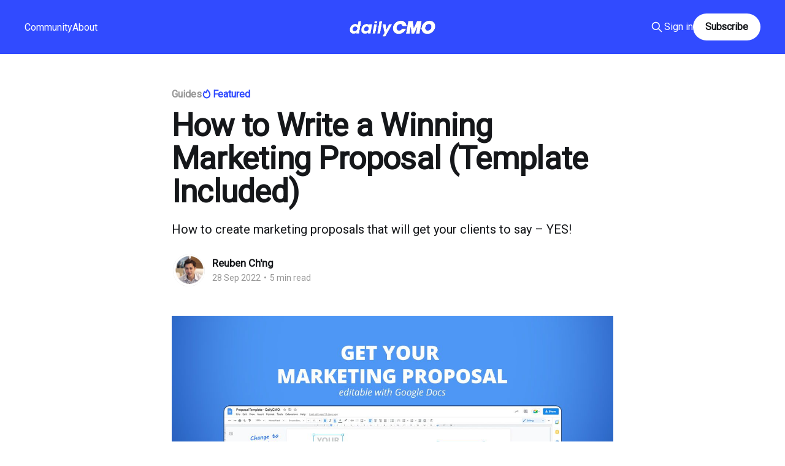

--- FILE ---
content_type: text/html; charset=utf-8
request_url: https://blog.dailycmo.net/winning-proposals/
body_size: 7318
content:
<!DOCTYPE html>
<html lang="en" class="auto-color">
<head>

    <title>How to Write a Winning Marketing Proposal (Template Included)</title>
    <meta charset="utf-8" />
    <meta http-equiv="X-UA-Compatible" content="IE=edge" />
    <meta name="HandheldFriendly" content="True" />
    <meta name="viewport" content="width=device-width, initial-scale=1.0" />
    
    <link rel="preload" as="style" href="https://blog.dailycmo.net/assets/built/screen.css?v=eeebb7a7ee" />
    <link rel="preload" as="script" href="https://blog.dailycmo.net/assets/built/casper.js?v=eeebb7a7ee" />

    <link rel="stylesheet" type="text/css" href="https://blog.dailycmo.net/assets/built/screen.css?v=eeebb7a7ee" />

    <meta name="description" content="How to create marketing proposals that will get your clients to say – YES!">
    <link rel="icon" href="https://blog.dailycmo.net/content/images/size/w256h256/format/jpeg/2022/12/Publication-icon.jpg" type="image/jpeg">
    <link rel="canonical" href="https://blog.dailycmo.net/winning-proposals/">
    <meta name="referrer" content="no-referrer-when-downgrade">
    
    <meta property="og:site_name" content="Daily CMO">
    <meta property="og:type" content="article">
    <meta property="og:title" content="How to Write a Winning Marketing Proposal (Template Included)">
    <meta property="og:description" content="How to create marketing proposals that will get your clients to say – YES!">
    <meta property="og:url" content="https://blog.dailycmo.net/winning-proposals/">
    <meta property="og:image" content="https://blog.dailycmo.net/content/images/2022/10/proposal-template-featured-image-1.jpg">
    <meta property="article:published_time" content="2022-09-28T11:52:04.000Z">
    <meta property="article:modified_time" content="2022-10-11T08:20:39.000Z">
    <meta property="article:tag" content="Guides">
    
    <meta name="twitter:card" content="summary_large_image">
    <meta name="twitter:title" content="How to Write a Winning Marketing Proposal (Template Included)">
    <meta name="twitter:description" content="How to create marketing proposals that will get your clients to say – YES!">
    <meta name="twitter:url" content="https://blog.dailycmo.net/winning-proposals/">
    <meta name="twitter:image" content="https://blog.dailycmo.net/content/images/2022/10/proposal-template-featured-image-1.jpg">
    <meta name="twitter:label1" content="Written by">
    <meta name="twitter:data1" content="Reuben Ch&#x27;ng">
    <meta name="twitter:label2" content="Filed under">
    <meta name="twitter:data2" content="Guides">
    <meta property="og:image:width" content="1200">
    <meta property="og:image:height" content="630">
    
    <script type="application/ld+json">
{
    "@context": "https://schema.org",
    "@type": "Article",
    "publisher": {
        "@type": "Organization",
        "name": "Daily CMO",
        "url": "https://blog.dailycmo.net/",
        "logo": {
            "@type": "ImageObject",
            "url": "https://blog.dailycmo.net/content/images/2025/05/dcmo.png"
        }
    },
    "author": {
        "@type": "Person",
        "name": "Reuben Ch&#x27;ng",
        "image": {
            "@type": "ImageObject",
            "url": "https://www.gravatar.com/avatar/ac479f341a03d1ae0cee3208db8ce431?s=250&r=x&d=mp",
            "width": 250,
            "height": 250
        },
        "url": "https://blog.dailycmo.net/author/reuben/",
        "sameAs": []
    },
    "headline": "How to Write a Winning Marketing Proposal (Template Included)",
    "url": "https://blog.dailycmo.net/winning-proposals/",
    "datePublished": "2022-09-28T11:52:04.000Z",
    "dateModified": "2022-10-11T08:20:39.000Z",
    "image": {
        "@type": "ImageObject",
        "url": "https://blog.dailycmo.net/content/images/2022/10/proposal-template-featured-image-1.jpg",
        "width": 1200,
        "height": 630
    },
    "keywords": "Guides",
    "description": "How to create marketing proposals that will get your clients to say – YES!",
    "mainEntityOfPage": "https://blog.dailycmo.net/winning-proposals/"
}
    </script>

    <meta name="generator" content="Ghost 6.13">
    <link rel="alternate" type="application/rss+xml" title="Daily CMO" href="https://blog.dailycmo.net/rss/">
    <script defer src="https://cdn.jsdelivr.net/ghost/portal@~2.56/umd/portal.min.js" data-i18n="true" data-ghost="https://blog.dailycmo.net/" data-key="23491a53a2bb5095fd3a72d4a9" data-api="https://daily-cmo.ghost.io/ghost/api/content/" data-locale="en" crossorigin="anonymous"></script><style id="gh-members-styles">.gh-post-upgrade-cta-content,
.gh-post-upgrade-cta {
    display: flex;
    flex-direction: column;
    align-items: center;
    font-family: -apple-system, BlinkMacSystemFont, 'Segoe UI', Roboto, Oxygen, Ubuntu, Cantarell, 'Open Sans', 'Helvetica Neue', sans-serif;
    text-align: center;
    width: 100%;
    color: #ffffff;
    font-size: 16px;
}

.gh-post-upgrade-cta-content {
    border-radius: 8px;
    padding: 40px 4vw;
}

.gh-post-upgrade-cta h2 {
    color: #ffffff;
    font-size: 28px;
    letter-spacing: -0.2px;
    margin: 0;
    padding: 0;
}

.gh-post-upgrade-cta p {
    margin: 20px 0 0;
    padding: 0;
}

.gh-post-upgrade-cta small {
    font-size: 16px;
    letter-spacing: -0.2px;
}

.gh-post-upgrade-cta a {
    color: #ffffff;
    cursor: pointer;
    font-weight: 500;
    box-shadow: none;
    text-decoration: underline;
}

.gh-post-upgrade-cta a:hover {
    color: #ffffff;
    opacity: 0.8;
    box-shadow: none;
    text-decoration: underline;
}

.gh-post-upgrade-cta a.gh-btn {
    display: block;
    background: #ffffff;
    text-decoration: none;
    margin: 28px 0 0;
    padding: 8px 18px;
    border-radius: 4px;
    font-size: 16px;
    font-weight: 600;
}

.gh-post-upgrade-cta a.gh-btn:hover {
    opacity: 0.92;
}</style><script async src="https://js.stripe.com/v3/"></script>
    <script defer src="https://cdn.jsdelivr.net/ghost/sodo-search@~1.8/umd/sodo-search.min.js" data-key="23491a53a2bb5095fd3a72d4a9" data-styles="https://cdn.jsdelivr.net/ghost/sodo-search@~1.8/umd/main.css" data-sodo-search="https://daily-cmo.ghost.io/" data-locale="en" crossorigin="anonymous"></script>
    
    <link href="https://blog.dailycmo.net/webmentions/receive/" rel="webmention">
    <script defer src="/public/cards.min.js?v=eeebb7a7ee"></script>
    <link rel="stylesheet" type="text/css" href="/public/cards.min.css?v=eeebb7a7ee">
    <script defer src="/public/comment-counts.min.js?v=eeebb7a7ee" data-ghost-comments-counts-api="https://blog.dailycmo.net/members/api/comments/counts/"></script>
    <script defer src="/public/member-attribution.min.js?v=eeebb7a7ee"></script>
    <script defer src="/public/ghost-stats.min.js?v=eeebb7a7ee" data-stringify-payload="false" data-datasource="analytics_events" data-storage="localStorage" data-host="https://blog.dailycmo.net/.ghost/analytics/api/v1/page_hit"  tb_site_uuid="9586c01e-0ae9-4603-a66a-214cde89aff1" tb_post_uuid="6d21d9b1-ef61-493b-8536-f4696aa4a1c7" tb_post_type="post" tb_member_uuid="undefined" tb_member_status="undefined"></script><style>:root {--ghost-accent-color: #314bff;}</style>
    <link href='https://fonts.googleapis.com/css2?family=Open+Sans&family=Roboto&display=swap' rel='stylesheet'>



<!-- Google tag (gtag.js) -->
<script async src="https://www.googletagmanager.com/gtag/js?id=G-5VV1672F0W"></script>
<script>
  window.dataLayer = window.dataLayer || [];
  function gtag(){dataLayer.push(arguments);}
  gtag('js', new Date());

  gtag('config', 'G-5VV1672F0W');
</script>

<meta name="facebook-domain-verification" content="34zic7u3aytfbkrymh1hfkh9k6zdo2" />

<!-- MailerLite Universal -->
<script>
    (function(w,d,e,u,f,l,n){w[f]=w[f]||function(){(w[f].q=w[f].q||[])
    .push(arguments);},l=d.createElement(e),l.async=1,l.src=u,
    n=d.getElementsByTagName(e)[0],n.parentNode.insertBefore(l,n);})
    (window,document,'script','https://assets.mailerlite.com/js/universal.js','ml');
    ml('account', '149507');
</script>
<!-- End MailerLite Universal -->

<!-- Meta Pixel Code -->
<script>
!function(f,b,e,v,n,t,s)
{if(f.fbq)return;n=f.fbq=function(){n.callMethod?
n.callMethod.apply(n,arguments):n.queue.push(arguments)};
if(!f._fbq)f._fbq=n;n.push=n;n.loaded=!0;n.version='2.0';
n.queue=[];t=b.createElement(e);t.async=!0;
t.src=v;s=b.getElementsByTagName(e)[0];
s.parentNode.insertBefore(t,s)}(window, document,'script',
'https://connect.facebook.net/en_US/fbevents.js');
fbq('init', '1593970431005176');
fbq('track', 'PageView');
</script>
<noscript><img height="1" width="1" style="display:none"
src="https://www.facebook.com/tr?id=1593970431005176&ev=PageView&noscript=1"
/></noscript>
<!-- End Meta Pixel Code -->

<style>
    
.has-cover .site-header-content {
    background-color: var(--ghost-accent-color);
    color: #fff;
    min-height: auto;
}
</style>

<style>
    
    
li[class*="nav-"][class*="--hasDropDown"] {
position: relative;
}
li[class*="nav-"][class*="--hasDropDown"] a:after {
content: "▼";
padding-left: 5px;
font-size: 12px;
color: #000;
}
li[class*="nav-"][class*="--hasDropDown"] .isDropDown a:after {
display:none;
}
li[class*="nav-"][class*="--hasDropDown"]:focus-within > li[class*="nav-"]:after,
li[class*="nav-"][class*="--hasDropDown"]:hover > li[class*="nav-"]:after {
background-color: #000;
}
li[class*="nav-"][class*="--hasDropDown"]:focus-within .isDropDown,
li[class*="nav-"][class*="--hasDropDown"]:hover .isDropDown {
opacity: 1;
visibility: visible;
}
.isDropDown {
z-index: 1;
opacity: 0;
visibility: hidden;
position: absolute;
margin: 0;
max-width: unset;
list-style: none;
/* The padding inside the drop down (the space surrounding the links) */
padding: 10px;
/* The rounded corners of the drop down */
border-radius: 6px;
/* The background color of the drop down */
background: white;
/* The color of the links in the drop down */
color: black;
}
.isDropDown li[class*="nav-"] {
margin-right: 0 !important;
}
.isDropDown li[class*="nav-"]:not(:last-child) {
margin-bottom: 0;
/* Dividers between the dropdown items */
border-bottom: 1px solid black;
}

/* OPTIONAL: in mobile, left align all menu items and indent submenu items */
@media (max-width: 991px) {
#gh-head .gh-head-inner {
grid-template-columns: 1fr;
height: auto;
}
.gh-head-open #gh-head .gh-head-menu,
#gh-head .gh-head-menu .nav {
align-items: flex-start;
display: flex;
flex-direction: column;
margin: 0 auto;
}
.gh-head-menu .nav li {
text-align: left;
}
.gh-head-menu .nav li.hasDropDown {
margin: 0;
padding: 0;
display: flex;
flex-direction: column;
align-items: flex-start;
}
.gh-head-menu ul.isDropDown {
list-style: none;
text-align: left;
margin: 0;
padding: 0 0 0 10px;
}
.gh-head-menu ul.isDropDown li {
margin: 0;
padding: 0;
text-align: left;
}
.gh-head-menu ul.isDropDown li a {
font-size: 2rem;
line-height: 1.5;
}
}
 
    .post-content figcaption {
    font-size: 1.2rem;
    line-height: 1.2;
    display: block;
    width: 100%;
    margin-top: 10px;
    text-align: center;
}
    

.post-content .kg-button-card .kg-btn { 
    border-radius: 4px;
    padding: 25px;
}
    
    .post-content a {
    color: #314bff;
}
    
   .post-content a:hover {
    color: #2034c0;
}

  .post-content h2 {
    font-size: 3.6rem;
    line-height: 4.1rem;
}

  .post-content h3 {
    font-size: 2.6rem;
    line-height: 3.2rem;
}

  .post-content p {
    line-height: 1.5;
    position: relative;
    font-size: 1.8rem;
}

  .post-content li {
    line-height: 1.6;
    position: relative;
    font-size: 1.8rem;
}

@media (min-width: 1481px) {
    .post-title {
        font-size: 5.2rem;
    }
}

  .global-excerpt {
    font-size: 2.1rem;
    line-height: 1.4;
}

  .item-excerpt {
    font-size: 1.7rem;

  }
    
@media screen and (min-width:900px) {
.post-content .double-column {
  columns: 2
}
}


</style>

<script async>(function(s,u,m,o,j,v){j=u.createElement(m);v=u.getElementsByTagName(m)[0];j.async=1;j.src=o;j.dataset.sumoSiteId='a74bda0f585e8d8756c02f36e8b3ebe2da90a5555c0de6ab750d2e109b0ba117';v.parentNode.insertBefore(j,v)})(window,document,'script','//load.sumo.com/');</script>

</head>
<body class="post-template tag-guides is-head-middle-logo has-cover">
<div class="viewport">

    <header id="gh-head" class="gh-head outer">
        <div class="gh-head-inner inner">
            <div class="gh-head-brand">
                <a class="gh-head-logo" href="https://blog.dailycmo.net">
                        <img src="https://blog.dailycmo.net/content/images/2025/05/dcmo.png" alt="Daily CMO">
                </a>
                <button class="gh-search gh-icon-btn" aria-label="Search this site" data-ghost-search><svg xmlns="http://www.w3.org/2000/svg" fill="none" viewBox="0 0 24 24" stroke="currentColor" stroke-width="2" width="20" height="20"><path stroke-linecap="round" stroke-linejoin="round" d="M21 21l-6-6m2-5a7 7 0 11-14 0 7 7 0 0114 0z"></path></svg></button>
                <button class="gh-burger" aria-label="Main Menu"></button>
            </div>

            <nav class="gh-head-menu">
                <ul class="nav">
    <li class="nav-community"><a href="https://dailycmo.net/base/?fcom_action=auth">Community</a></li>
    <li class="nav-about"><a href="https://blog.dailycmo.net/about/">About</a></li>
</ul>

            </nav>

            <div class="gh-head-actions">
                    <button class="gh-search gh-icon-btn" aria-label="Search this site" data-ghost-search><svg xmlns="http://www.w3.org/2000/svg" fill="none" viewBox="0 0 24 24" stroke="currentColor" stroke-width="2" width="20" height="20"><path stroke-linecap="round" stroke-linejoin="round" d="M21 21l-6-6m2-5a7 7 0 11-14 0 7 7 0 0114 0z"></path></svg></button>
                    <div class="gh-head-members">
                                <a class="gh-head-link" href="#/portal/signin" data-portal="signin">Sign in</a>
                                <a class="gh-head-button" href="#/portal/signup" data-portal="signup">Subscribe</a>
                    </div>
            </div>
        </div>
    </header>

    <div class="site-content">
        



<main id="site-main" class="site-main">
<article class="article post tag-guides featured image-small">

    <header class="article-header gh-canvas">

        <div class="article-tag post-card-tags">
                <span class="post-card-primary-tag">
                    <a href="/tag/guides/">Guides</a>
                </span>
                <span class="post-card-featured"><svg width="16" height="17" viewBox="0 0 16 17" fill="none" xmlns="http://www.w3.org/2000/svg">
    <path d="M4.49365 4.58752C3.53115 6.03752 2.74365 7.70002 2.74365 9.25002C2.74365 10.6424 3.29678 11.9778 4.28134 12.9623C5.26591 13.9469 6.60127 14.5 7.99365 14.5C9.38604 14.5 10.7214 13.9469 11.706 12.9623C12.6905 11.9778 13.2437 10.6424 13.2437 9.25002C13.2437 6.00002 10.9937 3.50002 9.16865 1.68127L6.99365 6.25002L4.49365 4.58752Z" stroke="currentColor" stroke-width="2" stroke-linecap="round" stroke-linejoin="round"></path>
</svg> Featured</span>
        </div>

        <h1 class="article-title">How to Write a Winning Marketing Proposal (Template Included)</h1>

            <p class="article-excerpt">How to create marketing proposals that will get your clients to say – YES!</p>

        <div class="article-byline">
        <section class="article-byline-content">

            <ul class="author-list instapaper_ignore">
                <li class="author-list-item">
                    <a href="/author/reuben/" class="author-avatar" aria-label="Read more of Reuben Ch&#x27;ng">
                        <img class="author-profile-image" src="https://www.gravatar.com/avatar/ac479f341a03d1ae0cee3208db8ce431?s&#x3D;250&amp;r&#x3D;x&amp;d&#x3D;mp" alt="Reuben Ch&#x27;ng" />
                    </a>
                </li>
            </ul>

            <div class="article-byline-meta">
                <h4 class="author-name"><a href="/author/reuben/">Reuben Ch&#x27;ng</a></h4>
                <div class="byline-meta-content">
                    <time class="byline-meta-date" datetime="2022-09-28">28 Sep 2022</time>
                        <span class="byline-reading-time"><span class="bull">&bull;</span> 5 min read</span>
                </div>
            </div>

        </section>
        </div>

            <figure class="article-image">
                <img
                    srcset="/content/images/size/w300/2022/10/proposal-template-featured-image-1.jpg 300w,
                            /content/images/size/w600/2022/10/proposal-template-featured-image-1.jpg 600w,
                            /content/images/size/w1000/2022/10/proposal-template-featured-image-1.jpg 1000w,
                            /content/images/size/w2000/2022/10/proposal-template-featured-image-1.jpg 2000w"
                    sizes="(min-width: 1400px) 1400px, 92vw"
                    src="/content/images/size/w2000/2022/10/proposal-template-featured-image-1.jpg"
                    alt="How to Write a Winning Marketing Proposal (Template Included)"
                />
            </figure>

    </header>

    <section class="gh-content gh-canvas">
        
<aside class="gh-post-upgrade-cta">
    <div class="gh-post-upgrade-cta-content" style="background-color: #314bff">
            <h2>This post is for subscribers only</h2>
            <a class="gh-btn" data-portal="signup" href="#/portal/signup" style="color:#314bff">Subscribe now</a>
            <p><small>Already have an account? <a data-portal="signin" href="#/portal/signin">Sign in</a></small></p>
    </div>
</aside>

    </section>


</article>
</main>




            <aside class="read-more-wrap outer">
                <div class="read-more inner">
                        
<article class="post-card post">

    <a class="post-card-image-link" href="/no-big-team/">

        <img class="post-card-image"
            srcset="/content/images/size/w300/2026/01/conference.jpg 300w,
                    /content/images/size/w600/2026/01/conference.jpg 600w,
                    /content/images/size/w1000/2026/01/conference.jpg 1000w,
                    /content/images/size/w2000/2026/01/conference.jpg 2000w"
            sizes="(max-width: 1000px) 400px, 800px"
            src="/content/images/size/w600/2026/01/conference.jpg"
            alt="You Don&#x27;t Need A Big Team... Not Anymore"
            loading="lazy"
        />


    </a>

    <div class="post-card-content">

        <a class="post-card-content-link" href="/no-big-team/">
            <header class="post-card-header">
                <div class="post-card-tags">
                </div>
                <h2 class="post-card-title">
                    You Don&#x27;t Need A Big Team... Not Anymore
                </h2>
            </header>
                <div class="post-card-excerpt">Technology is going to play a very big role this year.</div>
        </a>

        <footer class="post-card-meta">
            <time class="post-card-meta-date" datetime="2026-01-20">20 Jan 2026</time>
                <span class="post-card-meta-length">2 min read</span>
                <script
    data-ghost-comment-count="696ee9412ecd4d0001a6fd68"
    data-ghost-comment-count-empty=""
    data-ghost-comment-count-singular="comment"
    data-ghost-comment-count-plural="comments"
    data-ghost-comment-count-tag="span"
    data-ghost-comment-count-class-name=""
    data-ghost-comment-count-autowrap="true"
>
</script>
        </footer>

    </div>

</article>
                        
<article class="post-card post">

    <a class="post-card-image-link" href="/cold-dead-fish-on-rice/">

        <img class="post-card-image"
            srcset="/content/images/size/w300/2026/01/IMG-20190224-WA0015.jpg 300w,
                    /content/images/size/w600/2026/01/IMG-20190224-WA0015.jpg 600w,
                    /content/images/size/w1000/2026/01/IMG-20190224-WA0015.jpg 1000w,
                    /content/images/size/w2000/2026/01/IMG-20190224-WA0015.jpg 2000w"
            sizes="(max-width: 1000px) 400px, 800px"
            src="/content/images/size/w600/2026/01/IMG-20190224-WA0015.jpg"
            alt="Cold dead fish on rice"
            loading="lazy"
        />


    </a>

    <div class="post-card-content">

        <a class="post-card-content-link" href="/cold-dead-fish-on-rice/">
            <header class="post-card-header">
                <div class="post-card-tags">
                </div>
                <h2 class="post-card-title">
                    Cold dead fish on rice
                </h2>
            </header>
                <div class="post-card-excerpt">We like to think our purchasing decisions are logical and want hard, cold facts. The reality is we buy through stories.</div>
        </a>

        <footer class="post-card-meta">
            <time class="post-card-meta-date" datetime="2026-01-16">16 Jan 2026</time>
                <span class="post-card-meta-length">2 min read</span>
                <script
    data-ghost-comment-count="6969c151653ac10001ee3294"
    data-ghost-comment-count-empty=""
    data-ghost-comment-count-singular="comment"
    data-ghost-comment-count-plural="comments"
    data-ghost-comment-count-tag="span"
    data-ghost-comment-count-class-name=""
    data-ghost-comment-count-autowrap="true"
>
</script>
        </footer>

    </div>

</article>
                        
<article class="post-card post">

    <a class="post-card-image-link" href="/the-now-economy/">

        <img class="post-card-image"
            srcset="/content/images/size/w300/2026/01/-2000text-px--.jpg 300w,
                    /content/images/size/w600/2026/01/-2000text-px--.jpg 600w,
                    /content/images/size/w1000/2026/01/-2000text-px--.jpg 1000w,
                    /content/images/size/w2000/2026/01/-2000text-px--.jpg 2000w"
            sizes="(max-width: 1000px) 400px, 800px"
            src="/content/images/size/w600/2026/01/-2000text-px--.jpg"
            alt="The &#x27;Now&#x27; Economy"
            loading="lazy"
        />


    </a>

    <div class="post-card-content">

        <a class="post-card-content-link" href="/the-now-economy/">
            <header class="post-card-header">
                <div class="post-card-tags">
                </div>
                <h2 class="post-card-title">
                    The &#x27;Now&#x27; Economy
                </h2>
            </header>
                <div class="post-card-excerpt">When a prospect reaches out, they want to receive help now, not later.</div>
        </a>

        <footer class="post-card-meta">
            <time class="post-card-meta-date" datetime="2026-01-15">15 Jan 2026</time>
                <span class="post-card-meta-length">2 min read</span>
                <script
    data-ghost-comment-count="69684f4c653ac10001ee2e5d"
    data-ghost-comment-count-empty=""
    data-ghost-comment-count-singular="comment"
    data-ghost-comment-count-plural="comments"
    data-ghost-comment-count-tag="span"
    data-ghost-comment-count-class-name=""
    data-ghost-comment-count-autowrap="true"
>
</script>
        </footer>

    </div>

</article>
                </div>
            </aside>



    </div>

    <footer class="site-footer outer">
        <div class="inner">
            <section class="copyright"><a href="https://blog.dailycmo.net">Daily CMO</a> &copy; 2026</section>
            <nav class="site-footer-nav">
                
            </nav>
            <div class="gh-powered-by"><a href="https://ghost.org/" target="_blank" rel="noopener">Powered by Ghost</a></div>
        </div>
    </footer>

</div>

    <div class="pswp" tabindex="-1" role="dialog" aria-hidden="true">
    <div class="pswp__bg"></div>

    <div class="pswp__scroll-wrap">
        <div class="pswp__container">
            <div class="pswp__item"></div>
            <div class="pswp__item"></div>
            <div class="pswp__item"></div>
        </div>

        <div class="pswp__ui pswp__ui--hidden">
            <div class="pswp__top-bar">
                <div class="pswp__counter"></div>

                <button class="pswp__button pswp__button--close" title="Close (Esc)"></button>
                <button class="pswp__button pswp__button--share" title="Share"></button>
                <button class="pswp__button pswp__button--fs" title="Toggle fullscreen"></button>
                <button class="pswp__button pswp__button--zoom" title="Zoom in/out"></button>

                <div class="pswp__preloader">
                    <div class="pswp__preloader__icn">
                        <div class="pswp__preloader__cut">
                            <div class="pswp__preloader__donut"></div>
                        </div>
                    </div>
                </div>
            </div>

            <div class="pswp__share-modal pswp__share-modal--hidden pswp__single-tap">
                <div class="pswp__share-tooltip"></div>
            </div>

            <button class="pswp__button pswp__button--arrow--left" title="Previous (arrow left)"></button>
            <button class="pswp__button pswp__button--arrow--right" title="Next (arrow right)"></button>

            <div class="pswp__caption">
                <div class="pswp__caption__center"></div>
            </div>
        </div>
    </div>
</div>
<script
    src="https://code.jquery.com/jquery-3.5.1.min.js"
    integrity="sha256-9/aliU8dGd2tb6OSsuzixeV4y/faTqgFtohetphbbj0="
    crossorigin="anonymous">
</script>
<script src="https://blog.dailycmo.net/assets/built/casper.js?v=eeebb7a7ee"></script>
<script>
$(document).ready(function () {
    // Mobile Menu Trigger
    $('.gh-burger').click(function () {
        $('body').toggleClass('gh-head-open');
    });
    // FitVids - Makes video embeds responsive
    $(".gh-content").fitVids();
});
</script>

<script>

(function () {
const mediaQuery = window.matchMedia('(max-width: 991px)');

// IMPORTANT: For themes other than Casper, change the selector just below to select your theme's header menu selector
const menu = document.querySelector('.gh-head-menu');
const nav = menu.querySelector('.nav');
if (!nav) return;

// IMPORTANT: For themes other than Casper, change the selector just below to select your theme's header logo selector
const logo = document.querySelector('.gh-head-logo');
const navHTML = nav.innerHTML;

if (mediaQuery.matches) {
const items = nav.querySelectorAll('li');
items.forEach(function (item, index) {
item.style.transitionDelay = 0.03 * (index + 1) + 's';
});
}

const makeHoverdown = function () {
if (mediaQuery.matches) return;

var dropDown_list = [],
latest_navigation_item,
// IMPORTANT: For themes other than Casper, change the selector just below to select your theme's header menu item selector
nav_list = document.querySelectorAll('.gh-head-menu li');
var newMenuList = [];
var menuTree = {};

nav_list.forEach( (item, index) => {
if(item.childNodes[0].innerText.startsWith('-')) {
if(menuTree[newMenuList.length - 1]) {
menuTree[newMenuList.length - 1].push(item);
} else {
menuTree[newMenuList.length - 1] = [item];
}
} else {
newMenuList.push(item);
}
});

nav_list = newMenuList.map((item, index) => {
if(menuTree[index]) {
let dropdown = document.createElement('ul');
dropdown.className = 'isDropDown';
menuTree[index].forEach(child => {
dropDown_item_text = child.childNodes[0].innerText;
child.childNodes[0].innerText = dropDown_item_text.replace('- ', '');
dropdown.appendChild(child);
});
item.className += '--hasDropDown';
item.appendChild(dropdown);
}
return item;
});
}

imagesLoaded(logo, function () {
makeHoverdown();
});

window.addEventListener('resize', function () {
setTimeout(function () {
nav.innerHTML = navHTML;
makeHoverdown();
}, 1);
});

})();
</script>


<style type="text/css">
.centerImage
{
 text-align:center;
 display:block;
}
</style>

</body>
</html>
